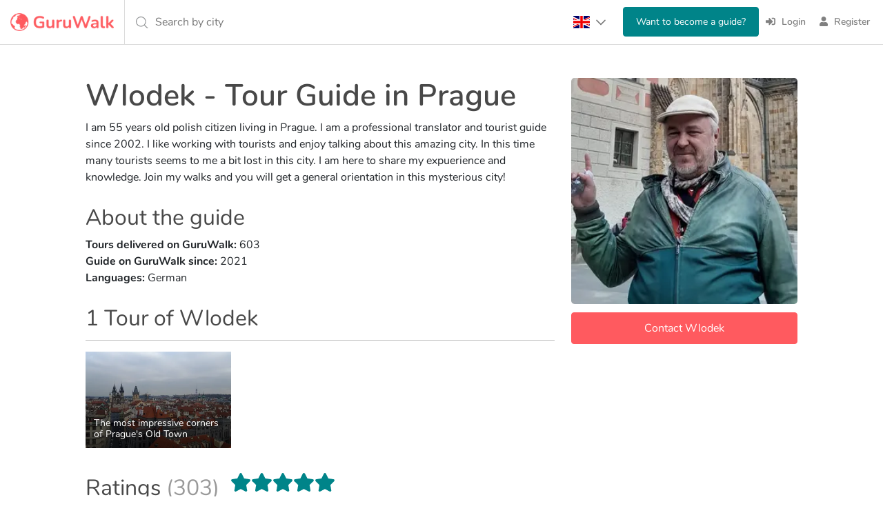

--- FILE ---
content_type: text/javascript
request_url: https://assets.guruwalk.com/packs/js/gurus-908c14c7aac552748d73.chunk.js
body_size: 6259
content:
(window.webpackJsonp=window.webpackJsonp||[]).push([[41,2],{117:function(e,t,n){"use strict";n.r(t);n(2),n(5),n(24),n(38),n(25)},2:function(e,t,n){"use strict";n(3);var r=n(1);window.bootstrap=r},24:function(e,t,n){"use strict";var r=n(0);function o(e,t){for(var n=0;n<t.length;n++){var r=t[n];r.enumerable=r.enumerable||!1,r.configurable=!0,"value"in r&&(r.writable=!0),Object.defineProperty(e,s(r.key),r)}}function s(e){var t=function(e,t){if("object"!=typeof e||!e)return e;var n=e[Symbol.toPrimitive];if(void 0!==n){var r=n.call(e,t||"default");if("object"!=typeof r)return r;throw new TypeError("@@toPrimitive must return a primitive value.")}return("string"===t?String:Number)(e)}(e,"string");return"symbol"==typeof t?t:String(t)}function a(e,t,n){return t=c(t),function(e,t){if(t&&("object"===typeof t||"function"===typeof t))return t;if(void 0!==t)throw new TypeError("Derived constructors may only return object or undefined");return function(e){if(void 0===e)throw new ReferenceError("this hasn't been initialised - super() hasn't been called");return e}(e)}(e,i()?Reflect.construct(t,n||[],c(e).constructor):t.apply(e,n))}function i(){try{var e=!Boolean.prototype.valueOf.call(Reflect.construct(Boolean,[],(function(){})))}catch(e){}return(i=function(){return!!e})()}function c(e){return c=Object.setPrototypeOf?Object.getPrototypeOf.bind():function(e){return e.__proto__||Object.getPrototypeOf(e)},c(e)}function u(e,t){return u=Object.setPrototypeOf?Object.setPrototypeOf.bind():function(e,t){return e.__proto__=t,e},u(e,t)}var l=function(e){function t(){var e;!function(e,t){if(!(e instanceof t))throw new TypeError("Cannot call a class as a function")}(this,t);for(var n=arguments.length,r=new Array(n),o=0;o<n;o++)r[o]=arguments[o];return(e=a(this,t,[].concat(r))).startDateSelected=null,e.endDateSelected=null,e.searchForm=e.beginsAtInputTarget.closest("form"),e.rangeSelected=[],e}var n,r,s;return function(e,t){if("function"!==typeof t&&null!==t)throw new TypeError("Super expression must either be null or a function");e.prototype=Object.create(t&&t.prototype,{constructor:{value:e,writable:!0,configurable:!0}}),Object.defineProperty(e,"prototype",{writable:!1}),t&&u(e,t)}(t,e),n=t,r=[{key:"connect",value:function(){window.date_range_picker=this}},{key:"initializeDates",value:function(){this.resetDaySelection(),""!=this.startDateValue&&this.initializeStartDate(),""!=this.endDateValue&&this.endDateValue!=this.startDateValue&&this.initializeEndDate()}},{key:"initializeStartDate",value:function(){var e=this,t=this.dayTargets.find((function(t){return t.dataset.date==e.momentDateString(e.startDateValue)}));t.classList.add("day-selected"),this.startDateSelected=t,this.selectCustomSelector(this.startDateSelected.dataset.date,!0),this.deleteTarget.classList.remove("d-none")}},{key:"initializeEndDate",value:function(){var e=this,t=this.dayTargets.find((function(t){return t.dataset.date==e.momentDateString(e.endDateValue)}));t.classList.add("day-selected"),this.endDateSelected=t,this.selectDayRange(),this.resetCustomSelector()}},{key:"selectDay",value:function(e,t){var n=this;setTimeout((function(){var r=t||e.target.closest("[data-date-range-picker-target=day]");n.startDateSelected&&n.endDateSelected&&n.resetDaySelection(),r.classList.add("day-selected"),n.startDateSelected?(n.endDateSelected=r,n.momentDate(n.startDateSelected)==n.momentDate(n.endDateSelected)?(n.selectSameDay(),n.resetCustomSelector()):n.momentDate(n.startDateSelected)>n.momentDate(n.endDateSelected)||t?(n.selectUniqueDay(),n.selectCustomSelector(n.startDateSelected.dataset.date,!0)):n.momentDate(n.startDateSelected)<n.momentDate(n.endDateSelected)&&(n.selectDayRange(),n.resetCustomSelector())):(n.startDateSelected=r,n.selectCustomSelector(n.startDateSelected.dataset.date,!0),n.deleteTarget.classList.remove("d-none"))}),0)}},{key:"customSelectDay",value:function(e){this.selectCustomSelector(e.params.date),this.monthsTarget.parentElement.scrollTo({top:0})}},{key:"resetCustomSelector",value:function(){this.customSelectorTargets.forEach((function(e){e.classList.remove("chip-item-selected")}))}},{key:"selectCustomSelector",value:function(e){var t=arguments.length>1&&void 0!==arguments[1]&&arguments[1];this.customSelectorTargets.forEach((function(e){e.classList.remove("chip-item-selected")}));var n=this.customSelectorTargets.find((function(t){return t.dataset.dateRangePickerDateParam==e}));if(n&&n.classList.add("chip-item-selected"),!t){var r=this.dayTargets.find((function(t){return e==t.dataset.date}));this.selectDay(null,r)}}},{key:"resetDaySelection",value:function(){this.resetDay(this.startDateSelected),this.resetDay(this.endDateSelected),this.rangeSelected.forEach((function(e){e.classList.remove("day-range")})),this.startDateSelected=null,this.endDateSelected=null,this.beginsAtInputTarget.value=null,this.endsAtInputTarget.value=null,this.customSelectorTargets.forEach((function(e){e.classList.remove("chip-item-selected")})),this.deleteTarget.classList.add("d-none")}},{key:"selectSameDay",value:function(){this.resetDay(this.startDateSelected),this.startDateSelected=null,this.endDateSelected=null,this.deleteTarget.classList.add("d-none")}},{key:"selectUniqueDay",value:function(){this.resetDay(this.startDateSelected),this.startDateSelected=this.endDateSelected,this.endDateSelected=null,this.deleteTarget.classList.remove("d-none")}},{key:"selectDayRange",value:function(){var e=this;this.rangeSelected=this.dayTargets.filter((function(t){return e.momentDate(e.startDateSelected)<e.momentDate(t)&&e.momentDate(t)<e.momentDate(e.endDateSelected)})),this.rangeSelected.forEach((function(t){e.resetDay(t),t.classList.add("day-range")})),this.startDateSelected.classList.add("first-range-selected"),this.endDateSelected.classList.add("last-range-selected"),this.deleteTarget.classList.remove("d-none")}},{key:"resetDay",value:function(e){e&&(e.classList.remove("day-selected"),e.classList.remove("first-range-selected"),e.classList.remove("last-range-selected"))}},{key:"selectPastDay",value:function(e){e.preventDefault()}},{key:"momentDate",value:function(e){var t=arguments.length>1&&void 0!==arguments[1]?arguments[1]:"YYYY-MM-DD";return gon.moment(e.dataset.date).locale(gon.locale).format(t)}},{key:"momentDateString",value:function(e){var t=arguments.length>1&&void 0!==arguments[1]?arguments[1]:"YYYY-MM-DD";return gon.moment(e,"DD/MM/YYYY").locale(gon.locale).format(t)}},{key:"backToSearchWithSuggestions",value:function(){window.modal_bsht_date_range_picker.desactivate(),window.modal_bsht_search_suggestions.activate(),window.modal_bsht_search_suggestions.fullScreen()}},{key:"submitSearch",value:function(){var e=this;setTimeout((function(){e.showLoader(),e.setDates(),e.submitForm()}),0)}},{key:"showLoader",value:function(){window.showLoadingElements()}},{key:"submitForm",value:function(){this.searchForm.requestSubmit?this.searchForm.requestSubmit():this.searchForm.dispatchEvent(new CustomEvent("submit",{bubbles:!0}))}},{key:"setDates",value:function(){this.startDateSelected&&this.setBeginsAt(),this.endDateSelected?this.setEndsAt():this.startDateSelected&&this.setSameDate()}},{key:"setBeginsAt",value:function(){this.beginsAtInputTarget.value=this.momentDate(this.startDateSelected,"DD/MM/YYYY")}},{key:"setEndsAt",value:function(){this.endsAtInputTarget.value=this.momentDate(this.endDateSelected,"DD/MM/YYYY")}},{key:"setSameDate",value:function(){this.endsAtInputTarget.value=this.momentDate(this.startDateSelected,"DD/MM/YYYY")}}],r&&o(n.prototype,r),s&&o(n,s),Object.defineProperty(n,"prototype",{writable:!1}),t}(r.b);l.targets=["day","months","customSelector","beginsAtInput","endsAtInput","delete"],l.values={startDate:{type:String,default:""},endDate:{type:String,default:""}},r.a.start().register("date-range-picker",l)},25:function(e,t,n){"use strict";var r=n(0),o=n(7);function s(e,t){for(var n=0;n<t.length;n++){var r=t[n];r.enumerable=r.enumerable||!1,r.configurable=!0,"value"in r&&(r.writable=!0),Object.defineProperty(e,a(r.key),r)}}function a(e){var t=function(e,t){if("object"!=typeof e||!e)return e;var n=e[Symbol.toPrimitive];if(void 0!==n){var r=n.call(e,t||"default");if("object"!=typeof r)return r;throw new TypeError("@@toPrimitive must return a primitive value.")}return("string"===t?String:Number)(e)}(e,"string");return"symbol"==typeof t?t:String(t)}function i(e,t,n){return t=u(t),function(e,t){if(t&&("object"===typeof t||"function"===typeof t))return t;if(void 0!==t)throw new TypeError("Derived constructors may only return object or undefined");return function(e){if(void 0===e)throw new ReferenceError("this hasn't been initialised - super() hasn't been called");return e}(e)}(e,c()?Reflect.construct(t,n||[],u(e).constructor):t.apply(e,n))}function c(){try{var e=!Boolean.prototype.valueOf.call(Reflect.construct(Boolean,[],(function(){})))}catch(e){}return(c=function(){return!!e})()}function u(e){return u=Object.setPrototypeOf?Object.getPrototypeOf.bind():function(e){return e.__proto__||Object.getPrototypeOf(e)},u(e)}function l(e,t){return l=Object.setPrototypeOf?Object.setPrototypeOf.bind():function(e,t){return e.__proto__=t,e},l(e,t)}var d=function(e){function t(){return function(e,t){if(!(e instanceof t))throw new TypeError("Cannot call a class as a function")}(this,t),i(this,t,arguments)}var n,r,a;return function(e,t){if("function"!==typeof t&&null!==t)throw new TypeError("Super expression must either be null or a function");e.prototype=Object.create(t&&t.prototype,{constructor:{value:e,writable:!0,configurable:!0}}),Object.defineProperty(e,"prototype",{writable:!1}),t&&l(e,t)}(t,e),n=t,(r=[{key:"connect",value:function(){Object(o.a)(this,{wait:350}),window.search_with_suggestions_date=this}},{key:"startProcess",value:function(){var e=this;document.activeElement.blur(),this.openSearchSuggestionsFullScreen(),window.isMobile()?this.loadGoogleServices():setTimeout((function(){e.searchInputTarget.focus(),e.searchInputTarget.click()}),300)}},{key:"openSearchSuggestionsFullScreen",value:function(){this.resetResultList(),window.modal_bsht_search_suggestions.activate(),window.modal_bsht_search_suggestions.fullScreen()}},{key:"resetResultList",value:function(){this.resultListTarget.classList.remove("d-block"),this.resultListTarget.classList.add("d-none"),this.googlePlaceIdInputTarget.value=this.placeIdValue,this.featuredPlacesSuggestedListTarget.classList.remove("d-none"),this.resetInputSearch()}},{key:"resetInputSearch",value:function(){document.getElementById("input-search-with-suggestions").value="",document.getElementById("input-search-with-suggestions-delete").classList.add("d-none")}},{key:"applyPlaceSearch",value:function(e){var t=e.params.placeid,n=e.params.description;this.addPlaceResultParams(t,n),this.applySearch(e,n)}},{key:"applySearch",value:function(e,t){var n=this;this.withDateRangePickerValue?(e.preventDefault(),this.changeToAttendancePicker(t)):(window.modal_bsht_search_suggestions.desactivate(),setTimeout((function(){n.submitForm()}),300))}},{key:"changeToAttendancePicker",value:function(e){this.backPlaceLabelTarget.textContent=e.split(",")[0],this.displayBackArrowButton(),window.modal_bsht_search_suggestions.desactivate(),window.modal_bsht_attendance_picker.activate()}},{key:"displayBackArrowButton",value:function(){this.crossDatePickerButtonTarget.classList.add("d-none"),this.crossDatePickerButtonTarget.classList.remove("flex-center"),this.backPlaceButtonTarget.classList.remove("d-none"),this.backPlaceButtonTarget.classList.add("flex-center")}},{key:"displayCrossButton",value:function(){this.crossDatePickerButtonTarget.classList.remove("d-none"),this.crossDatePickerButtonTarget.classList.add("flex-center"),this.backPlaceButtonTarget.classList.add("d-none"),this.backPlaceButtonTarget.classList.remove("flex-center")}}])&&s(n.prototype,r),a&&s(n,a),Object.defineProperty(n,"prototype",{writable:!1}),t}(n(6).a);d.debounces=["input"],d.targets=["backPlaceButton","crossDatePickerButton","backPlaceLabel","searchInput"],d.values={withDateRangePicker:{type:Boolean,default:!0}},r.a.start().register("search-with-suggestions-date",d)},3:function(e,t,n){},38:function(e,t,n){"use strict";var r=n(0);function o(e,t){for(var n=0;n<t.length;n++){var r=t[n];r.enumerable=r.enumerable||!1,r.configurable=!0,"value"in r&&(r.writable=!0),Object.defineProperty(e,s(r.key),r)}}function s(e){var t=function(e,t){if("object"!=typeof e||!e)return e;var n=e[Symbol.toPrimitive];if(void 0!==n){var r=n.call(e,t||"default");if("object"!=typeof r)return r;throw new TypeError("@@toPrimitive must return a primitive value.")}return("string"===t?String:Number)(e)}(e,"string");return"symbol"==typeof t?t:String(t)}function a(e,t,n){return t=c(t),function(e,t){if(t&&("object"===typeof t||"function"===typeof t))return t;if(void 0!==t)throw new TypeError("Derived constructors may only return object or undefined");return function(e){if(void 0===e)throw new ReferenceError("this hasn't been initialised - super() hasn't been called");return e}(e)}(e,i()?Reflect.construct(t,n||[],c(e).constructor):t.apply(e,n))}function i(){try{var e=!Boolean.prototype.valueOf.call(Reflect.construct(Boolean,[],(function(){})))}catch(e){}return(i=function(){return!!e})()}function c(e){return c=Object.setPrototypeOf?Object.getPrototypeOf.bind():function(e){return e.__proto__||Object.getPrototypeOf(e)},c(e)}function u(e,t){return u=Object.setPrototypeOf?Object.setPrototypeOf.bind():function(e,t){return e.__proto__=t,e},u(e,t)}var l=function(e){function t(){return function(e,t){if(!(e instanceof t))throw new TypeError("Cannot call a class as a function")}(this,t),a(this,t,arguments)}var n,r,s;return function(e,t){if("function"!==typeof t&&null!==t)throw new TypeError("Super expression must either be null or a function");e.prototype=Object.create(t&&t.prototype,{constructor:{value:e,writable:!0,configurable:!0}}),Object.defineProperty(e,"prototype",{writable:!1}),t&&u(e,t)}(t,e),n=t,(r=[{key:"connect",value:function(){}},{key:"backToSearchWithSuggestions",value:function(){window.modal_bsht_attendance_picker.desactivate(),window.modal_bsht_search_suggestions.activate(),window.modal_bsht_search_suggestions.fullScreen()}},{key:"continue",value:function(){setTimeout((function(){window.modal_bsht_attendance_picker.desactivate(),window.modal_bsht_date_range_picker.activate(),window.modal_bsht_date_range_picker.fullScreen()}),0)}}])&&o(n.prototype,r),s&&o(n,s),Object.defineProperty(n,"prototype",{writable:!1}),t}(r.b);l.targets=["adultsSelector","continueButton"],r.a.start().register("attendance-picker",l)},4:function(e,t,n){"use strict";var r=n(0);function o(e,t){for(var n=0;n<t.length;n++){var r=t[n];r.enumerable=r.enumerable||!1,r.configurable=!0,"value"in r&&(r.writable=!0),Object.defineProperty(e,s(r.key),r)}}function s(e){var t=function(e,t){if("object"!=typeof e||!e)return e;var n=e[Symbol.toPrimitive];if(void 0!==n){var r=n.call(e,t||"default");if("object"!=typeof r)return r;throw new TypeError("@@toPrimitive must return a primitive value.")}return("string"===t?String:Number)(e)}(e,"string");return"symbol"==typeof t?t:String(t)}function a(e,t,n){return t=c(t),function(e,t){if(t&&("object"===typeof t||"function"===typeof t))return t;if(void 0!==t)throw new TypeError("Derived constructors may only return object or undefined");return function(e){if(void 0===e)throw new ReferenceError("this hasn't been initialised - super() hasn't been called");return e}(e)}(e,i()?Reflect.construct(t,n||[],c(e).constructor):t.apply(e,n))}function i(){try{var e=!Boolean.prototype.valueOf.call(Reflect.construct(Boolean,[],(function(){})))}catch(e){}return(i=function(){return!!e})()}function c(e){return c=Object.setPrototypeOf?Object.getPrototypeOf.bind():function(e){return e.__proto__||Object.getPrototypeOf(e)},c(e)}function u(e,t){return u=Object.setPrototypeOf?Object.setPrototypeOf.bind():function(e,t){return e.__proto__=t,e},u(e,t)}var l=function(e){function t(){return function(e,t){if(!(e instanceof t))throw new TypeError("Cannot call a class as a function")}(this,t),a(this,t,arguments)}var n,r,s;return function(e,t){if("function"!==typeof t&&null!==t)throw new TypeError("Super expression must either be null or a function");e.prototype=Object.create(t&&t.prototype,{constructor:{value:e,writable:!0,configurable:!0}}),Object.defineProperty(e,"prototype",{writable:!1}),t&&u(e,t)}(t,e),n=t,(r=[{key:"staticEditPrivacy",value:function(){fetch(this.editPrivacyFormTarget.action,{method:this.editPrivacyFormTarget.method}).then((function(e){return e.text()})).then((function(e){var t=document.createElement("script");t.textContent=e,document.body.appendChild(t)})).catch((function(e){console.error("Error al enviar el formulario:",e)}))}},{key:"click",value:function(){var e=this;setTimeout((function(){e.acceptAndRejectButtonsContainerTarget.classList.remove("d-flex"),e.acceptAndRejectButtonsContainerTarget.classList.add("d-none"),e.saveButtonContainerTarget.classList.remove("d-none")}),0)}},{key:"acceptAll",value:function(){var e=this;fetch("/privacy_settings/cookies?analytics_cookies=1&ad_personalization_cookies=1",{method:"PUT",headers:{"Content-Type":"application/json"},credentials:"same-origin"}),setTimeout((function(){e.closeAndSendConsent({ad_storage:"granted",analytics_storage:"granted",ad_user_data:"granted",ad_personalization:"granted"})}),0)}},{key:"rejectAll",value:function(){var e=this;setTimeout((function(){e.closeAndSendConsent({ad_storage:"denied",analytics_storage:"denied",ad_user_data:"denied",ad_personalization:"denied"})}),0)}},{key:"close",value:function(){var e=this;setTimeout((function(){var t={ad_storage:e.adPersonalizationCookiesTarget.checked?"granted":"denied",analytics_storage:e.analyticsCookiesTarget.checked?"granted":"denied",ad_user_data:e.adPersonalizationCookiesTarget.checked?"granted":"denied",ad_personalization:e.adPersonalizationCookiesTarget.checked?"granted":"denied"};e.closeAndSendConsent(t)}),0)}},{key:"closeAndSendConsent",value:function(e){var t;this.bannerCookiesContainerTarget.classList.add("d-none"),this.closeAndSendGoogleConsent(e),this.closeAndSendBingConsent(e),null===(t=window.bsht_edit_privacy_settings_sheet)||void 0===t||t.desactivate()}},{key:"closeAndSendGoogleConsent",value:function(e){"undefined"!==typeof gtag2&&gtag2("consent","update",e)}},{key:"closeAndSendBingConsent",value:function(e){"undefined"!==typeof gtag2&&bingTag(e.ad_storage)}},{key:"submitForm",value:function(){var e=this;setTimeout((function(){e.optionsChecked()&&(e.searchFormTarget.requestSubmit?e.searchFormTarget.requestSubmit():e.searchFormTarget.dispatchEvent(new CustomEvent("submit",{bubbles:!0})),e.close())}),0)}},{key:"optionsChecked",value:function(){return 2==document.querySelectorAll("input[type=radio]:checked").length}}])&&o(n.prototype,r),s&&o(n,s),Object.defineProperty(n,"prototype",{writable:!1}),t}(r.b);l.targets=["bannerCookiesContainer","acceptAndRejectButtonsContainer","saveButtonContainer","searchForm","analyticsCookies","adPersonalizationCookies","acceptAllCookiesButton","editPrivacyForm"],r.a.start().register("cookies-notice",l)},5:function(e,t,n){"use strict";n(4);window.docCookies={getItem:function(e){return e&&decodeURIComponent(document.cookie.replace(new RegExp("(?:(?:^|.*;)\\s*"+encodeURIComponent(e).replace(/[\-\.\+\*]/g,"\\$&")+"\\s*\\=\\s*([^;]*).*$)|^.*$"),"$1"))||null},setItem:function(e,t,n,r,o,s){if(!e||/^(?:expires|max\-age|path|domain|secure)$/i.test(e))return!1;var a="";if(n)switch(n.constructor){case Number:a=n===1/0?"; expires=Fri, 31 Dec 9999 23:59:59 GMT":"; max-age="+n;break;case String:a="; expires="+n;break;case Date:a="; expires="+n.toUTCString()}return document.cookie=encodeURIComponent(e)+"="+encodeURIComponent(t)+a+(o?"; domain="+o:"")+(r?"; path="+r:"")+(s?"; secure":""),!0},removeItem:function(e,t,n){return!!this.hasItem(e)&&(document.cookie=encodeURIComponent(e)+"=; expires=Thu, 01 Jan 1970 00:00:00 GMT"+(n?"; domain="+n:"")+(t?"; path="+t:""),!0)},hasItem:function(e){return!(!e||/^(?:expires|max\-age|path|domain|secure)$/i.test(e))&&new RegExp("(?:^|;\\s*)"+encodeURIComponent(e).replace(/[\-\.\+\*]/g,"\\$&")+"\\s*\\=").test(document.cookie)},keys:function(){for(var e=document.cookie.replace(/((?:^|\s*;)[^\=]+)(?=;|$)|^\s*|\s*(?:\=[^;]*)?(?:\1|$)/g,"").split(/\s*(?:\=[^;]*)?;\s*/),t=e.length,n=0;n<t;n++)e[n]=decodeURIComponent(e[n]);return e}}},6:function(e,t,n){"use strict";n.d(t,"a",(function(){return f}));var r=n(0),o=n(7);function s(e,t){var n=Object.keys(e);if(Object.getOwnPropertySymbols){var r=Object.getOwnPropertySymbols(e);t&&(r=r.filter((function(t){return Object.getOwnPropertyDescriptor(e,t).enumerable}))),n.push.apply(n,r)}return n}function a(e,t,n){return(t=c(t))in e?Object.defineProperty(e,t,{value:n,enumerable:!0,configurable:!0,writable:!0}):e[t]=n,e}function i(e,t){for(var n=0;n<t.length;n++){var r=t[n];r.enumerable=r.enumerable||!1,r.configurable=!0,"value"in r&&(r.writable=!0),Object.defineProperty(e,c(r.key),r)}}function c(e){var t=function(e,t){if("object"!=typeof e||!e)return e;var n=e[Symbol.toPrimitive];if(void 0!==n){var r=n.call(e,t||"default");if("object"!=typeof r)return r;throw new TypeError("@@toPrimitive must return a primitive value.")}return("string"===t?String:Number)(e)}(e,"string");return"symbol"==typeof t?t:String(t)}function u(e,t,n){return t=d(t),function(e,t){if(t&&("object"===typeof t||"function"===typeof t))return t;if(void 0!==t)throw new TypeError("Derived constructors may only return object or undefined");return function(e){if(void 0===e)throw new ReferenceError("this hasn't been initialised - super() hasn't been called");return e}(e)}(e,l()?Reflect.construct(t,n||[],d(e).constructor):t.apply(e,n))}function l(){try{var e=!Boolean.prototype.valueOf.call(Reflect.construct(Boolean,[],(function(){})))}catch(e){}return(l=function(){return!!e})()}function d(e){return d=Object.setPrototypeOf?Object.getPrototypeOf.bind():function(e){return e.__proto__||Object.getPrototypeOf(e)},d(e)}function g(e,t){return g=Object.setPrototypeOf?Object.setPrototypeOf.bind():function(e,t){return e.__proto__=t,e},g(e,t)}var f=function(e){function t(){var e;!function(e,t){if(!(e instanceof t))throw new TypeError("Cannot call a class as a function")}(this,t);for(var n=arguments.length,r=new Array(n),o=0;o<n;o++)r[o]=arguments[o];return(e=u(this,t,[].concat(r))).service=void 0,e}var n,r,c;return function(e,t){if("function"!==typeof t&&null!==t)throw new TypeError("Super expression must either be null or a function");e.prototype=Object.create(t&&t.prototype,{constructor:{value:e,writable:!0,configurable:!0}}),Object.defineProperty(e,"prototype",{writable:!1}),t&&g(e,t)}(t,e),n=t,r=[{key:"connect",value:function(){var e=this;Object(o.a)(this,{wait:350}),this.selectedIndexSuggestion=-1,document.body.addEventListener("click",(function(t){e.resultListTarget.classList.contains("d-none")||e.resultListTarget.contains(t.target)||e.searchInputTarget.contains(t.target)||e.isFromSearchPlaceFunnel()||(e.resultListTarget.classList.add("d-none"),e.openSelectedResult(new Event("click")))})),!this.searchInputTarget.value&&this.googlePlaceIdInputTarget.value&&(this.loadGoogleJs(),setTimeout((function(){e.service=new google.maps.places.AutocompleteService,e.loadGeocoder(),e.inverseSearch(e.googlePlaceIdInputTarget.value)}),1e3))}},{key:"loadGoogleJs",value:function(){if(null==document.getElementById("googleMapsScript")){var e=document.createElement("script");e.setAttribute("id","googleMapsScript"),e.setAttribute("src","https://maps.googleapis.com/maps/api/js?callback=initMap&key=AIzaSyDCPYm8Q9HKhJzi-bkEohBEZoP4vp3GVD8&libraries=geometry,places&language=".concat(gon.locale)),document.head.appendChild(e)}}},{key:"loadGoogleServices",value:function(){var e=this;try{this.loadGoogleJs(),setTimeout((function(){e.service=new google.maps.places.AutocompleteService}),750)}catch(t){console.log(t)}}},{key:"loadGeocoder",value:function(){window.geocoder||(window.geocoder=new google.maps.Geocoder)}},{key:"click",value:function(){var e=this;this.loadGoogleServices(),setTimeout((function(){e.selectedIndexSuggestion=-1,""!=e.searchInputTarget.value?(e.getGooglePlacePredictions(e.searchInputTarget.value),e.resultListTarget.classList.add("d-block"),e.resultListTarget.classList.remove("d-none"),e.isFromSearchPlaceFunnel()&&e.featuredPlacesSuggestedListTarget.classList.add("d-none")):(e.resultListTarget.classList.remove("d-block"),e.resultListTarget.classList.add("d-none"),e.isFromSearchPlaceFunnel()&&e.featuredPlacesSuggestedListTarget.classList.remove("d-none"))}),750)}},{key:"input",value:function(){try{this.selectedIndexSuggestion=-1,window.searchQuery=this.searchInputTarget.value,""==this.searchInputTarget.value?(this.resultListTarget.classList.remove("d-block"),this.resultListTarget.classList.add("d-none"),this.googlePlaceIdInputTarget.value=this.placeIdValue,this.isFromSearchPlaceFunnel()&&this.featuredPlacesSuggestedListTarget.classList.remove("d-none")):(this.resultListTarget.classList.remove("d-none"),this.resultListTarget.classList.add("d-block"),this.isFromSearchPlaceFunnel()&&this.featuredPlacesSuggestedListTarget.classList.add("d-none"),this.getGooglePlacePredictions(this.searchInputTarget.value))}catch(e){console.log(e)}}},{key:"keydown",value:function(e){"Enter"==e.key?this.openSelectedResult(e):"ArrowUp"==e.key?this.moveSelectionUp():"ArrowDown"==e.key&&this.moveSelectionDown()}},{key:"openSelectedResult",value:function(e){e.preventDefault();var t=document.querySelector(".tt-cursor");t?t.click():this.resultListTarget.children.length>0?this.resultListTarget.children[0].click():this.resultListTarget.classList.remove("d-block")}},{key:"getGooglePlacePredictions",value:function(e){var t=function(e){for(var t=1;t<arguments.length;t++){var n=null!=arguments[t]?arguments[t]:{};t%2?s(Object(n),!0).forEach((function(t){a(e,t,n[t])})):Object.getOwnPropertyDescriptors?Object.defineProperties(e,Object.getOwnPropertyDescriptors(n)):s(Object(n)).forEach((function(t){Object.defineProperty(e,t,Object.getOwnPropertyDescriptor(n,t))}))}return e}({input:e,language:gon.locale},!this.withStreetsValue&&{types:["locality","sublocality","administrative_area_level_3"]});this.service.getPlacePredictions(t,this.displayResults.bind(this))}},{key:"moveSelectionUp",value:function(){var e=this.resultListTarget.querySelectorAll("li").length;0!=e&&(this.selectedIndexSuggestion>e-1?(this.resultListTarget.children[this.selectedIndexSuggestion-1].classList.add("tt-cursor"),this.searchInputTarget.value=document.querySelector(".tt-cursor").textContent,this.selectedIndexSuggestion--):0==this.selectedIndexSuggestion?(this.resultListTarget.children[this.selectedIndexSuggestion].classList.remove("tt-cursor"),this.searchInputTarget.value=searchQuery,this.selectedIndexSuggestion=e):null!=this.resultListTarget.children[this.selectedIndexSuggestion-1]&&(this.resultListTarget.children[this.selectedIndexSuggestion].classList.remove("tt-cursor"),this.resultListTarget.children[this.selectedIndexSuggestion-1].classList.add("tt-cursor"),this.searchInputTarget.value=document.querySelector(".tt-cursor").textContent,this.selectedIndexSuggestion--))}},{key:"moveSelectionDown",value:function(){var e=this.resultListTarget.querySelectorAll("li").length;0!=e&&(this.selectedIndexSuggestion<0?(this.resultListTarget.children[this.selectedIndexSuggestion+1].classList.add("tt-cursor"),this.searchInputTarget.value=document.querySelector(".tt-cursor").textContent,this.selectedIndexSuggestion++):this.selectedIndexSuggestion==e-1?(this.resultListTarget.children[this.selectedIndexSuggestion].classList.remove("tt-cursor"),this.searchInputTarget.value=searchQuery,this.selectedIndexSuggestion=-1):null!=this.resultListTarget.children[this.selectedIndexSuggestion+1]&&(this.resultListTarget.children[this.selectedIndexSuggestion].classList.remove("tt-cursor"),this.resultListTarget.children[this.selectedIndexSuggestion+1].classList.add("tt-cursor"),this.searchInputTarget.value=document.querySelector(".tt-cursor").textContent,this.selectedIndexSuggestion++))}},{key:"displayResults",value:function(e,t){var n=this;t===google.maps.places.PlacesServiceStatus.OK?(this.resultListTarget.innerHTML="",e.forEach((function(e){return n.appendNewResult(e)})),this.resultListTarget.classList.add("d-block"),this.resultListTarget.classList.remove("d-none")):this.noResults()}},{key:"appendNewResult",value:function(e){return this.isFromSearchPlaceFunnel()?this.buildNewResultSearchPlaceFunnel(e):this.appendNewResultFrom(e)}},{key:"buildNewResultSearchPlaceFunnel",value:function(e){var t=e.description,n=t.split(",")[0].toLowerCase(),r=t.split(",")[0],o=t.split(",")[1],s=this.searchInputTarget.value;s&&(s=s[0].toUpperCase()+s.slice(1)),n.includes(s)&&(r=n.replace(new RegExp(s,"g"),"<b>"+s+"</b>"));var a='\n      <div class="featured-places-suggested-item" data-cy="'.concat(n,'" data-action="click->search-with-suggestions-date#applyPlaceSearch"\n      data-search-with-suggestions-date-placeId-param="').concat(e.place_id,'"\n      data-search-with-suggestions-date-description-param="').concat(e.description,'" >\n        <div class="featured-places-suggested-item-image-not-found">\n          ').concat(this.markerIconValue,'\n        </div>\n        <div class="featured-places-suggested-item-description">\n          <div class="featured-places-suggested-item-prefix">\n            ').concat(this.prefixTranslationValue,'\n          </div>\n          <div>\n            <span class="featured-places-suggested-item-title">\n              ').concat(r,',\n            </span>\n            <span class="featured-places-suggested-item-subtitle">\n              ').concat(o,"\n            </span>\n          </div>\n        </div>\n      </div>\n    ");return this.resultListTarget.insertAdjacentHTML("beforeend",a),this.resultListTarget.lastElementChild}},{key:"appendNewResultFrom",value:function(e){var t=this;this.buildNewResultFrom(e).addEventListener("click",(function(){t.addPlaceResultParams(e.place_id,e.description),t.addGeocodeAddressPromise(e.place_id,e.description)}))}},{key:"addPlaceResultParams",value:function(e,t){this.googlePlaceIdInputTarget.value=e,this.hasGooglePlaceNameInputTarget&&(this.googlePlaceNameInputTarget.value=t)}},{key:"addGeocodeAddressPromise",value:function(e,t){var n=this;this.loadGeocoder(),this.geocodeAddressPromise(e).then((function(e){n.hasLatitudeInputTarget&&(n.latitudeInputTarget.value=e.latitude),n.hasLongitudeInputTarget&&(n.longitudeInputTarget.value=e.longitude),n.hasResultFormTarget?n.resultFormTarget.submit():(n.searchInputTarget.value=t,n.resultListTarget.classList.remove("d-block"),n.resultListTarget.classList.add("d-none")),n.googlePlaceIdInputTarget.dispatchEvent(new Event("change"))}),(function(e){console.log(e)}))}},{key:"isFromSearchPlaceFunnel",value:function(){return this.fromBottomSheetValue}},{key:"geocodeAddressPromise",value:function(e){return new Promise((function(t,n){window.geocoder.geocode({placeId:e},(function(e,r){r==google.maps.places.PlacesServiceStatus.OK?t({latitude:e[0].geometry.location.lat(),longitude:e[0].geometry.location.lng()}):n("Cannot find address")}))}))}},{key:"buildNewResultFrom",value:function(e){var t=document.createElement("li"),n=e.description,r=this.searchInputTarget.value;return r=r[0].toUpperCase()+r.slice(1),t.className="suggestion-item tt-suggestion tt-selectable",n.includes(r)?t.innerHTML+="<span>"+n.replace(new RegExp(r,"g"),"<b>"+r+"</b>")+"</span>":t.textContent=n,this.resultListTarget.appendChild(t)}},{key:"noResults",value:function(){var e=document.createElement("span");e.className="suggestion-item tt-suggestion mx-4",e.textContent=this.noResultsTranslationValue,this.resultListTarget.innerHTML=e.outerHTML,this.resultListTarget.classList.add("d-block"),this.resultListTarget.classList.remove("d-none")}},{key:"inverseSearch",value:function(e){var t=this;window.geocoder.geocode({placeId:e},(function(e,n){n==google.maps.GeocoderStatus.OK&&(t.searchInputTarget.value=e[0].formatted_address)}))}},{key:"submitForm",value:function(){this.resultFormTarget.requestSubmit?this.resultFormTarget.requestSubmit():this.resultFormTarget.dispatchEvent(new CustomEvent("submit",{bubbles:!0}))}}],r&&i(n.prototype,r),c&&i(n,c),Object.defineProperty(n,"prototype",{writable:!1}),t}(r.b);f.debounces=["input"],f.targets=["searchInput","resultList","resultForm","googlePlaceIdInput","googlePlaceNameInput","latitudeInput","longitudeInput","featuredPlacesSuggestedList"],f.values={withStreets:Boolean,noResultsTranslation:String,fromBottomSheet:{type:Boolean,default:!1},placeId:{type:String,default:""},prefixTranslation:String,markerIcon:{type:String,default:""}},r.a.start().register("search",f)},7:function(e,t,n){"use strict";n.d(t,"a",(function(){return a}));var r=n(0);class o extends r.b{}o.debounces=[];const s=(e,t=200)=>{let n=null;return function(){const r=arguments,o=this;n&&clearTimeout(n),n=setTimeout((()=>e.apply(o,r)),t)}},a=(e,t)=>{var n;null===(n=e.constructor.debounces)||void 0===n||n.forEach((n=>{if("string"===typeof n&&(e[n]=s(e[n],null===t||void 0===t?void 0:t.wait)),"object"===typeof n){const r=n.name,o=n.wait;if(!r)return;e[r]=s(e[r],o||(null===t||void 0===t?void 0:t.wait))}}))}}},[[117,90,0,1]]]);
//# sourceMappingURL=gurus-908c14c7aac552748d73.chunk.js.map